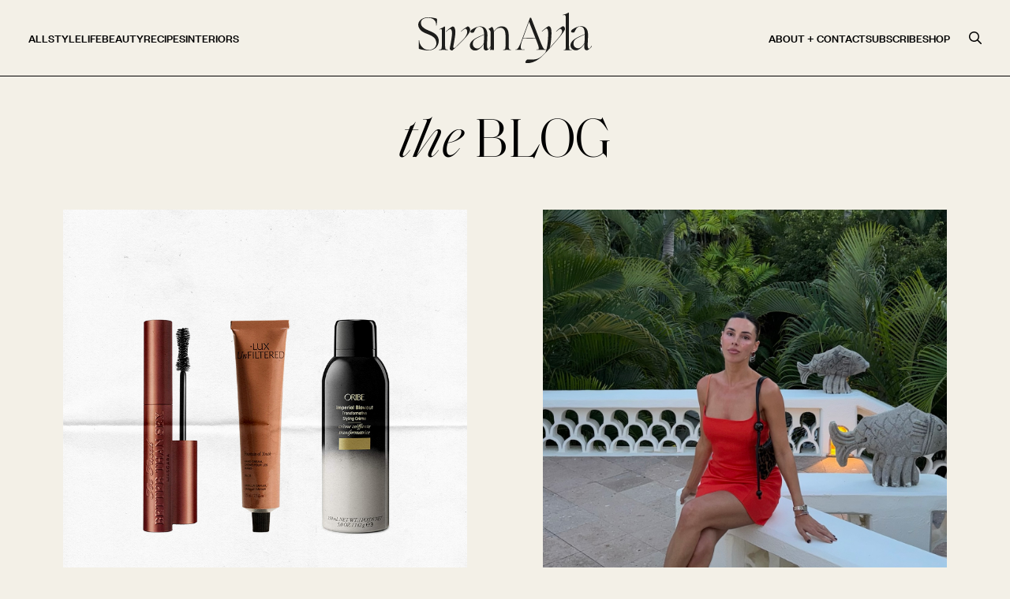

--- FILE ---
content_type: text/html; charset=UTF-8
request_url: https://sivanayla.com/tag/ren-skincare/
body_size: 5927
content:
<!doctype html><html lang="en-US"><head> <script async src="https://www.googletagmanager.com/gtag/js?id=G-Z7Z1CB2B6T"></script> <script> window.dataLayer = window.dataLayer || []; function gtag(){dataLayer.push(arguments);} gtag('js', new Date()); gtag('config', 'G-Z7Z1CB2B6T'); </script> <script> !function(e){if(!window.pintrk){window.pintrk = function () { window.pintrk.queue.push(Array.prototype.slice.call(arguments))};var n=window.pintrk;n.queue=[],n.version="3.0";var t=document.createElement("script");t.async=!0,t.src=e;var r=document.getElementsByTagName("script")[0]; r.parentNode.insertBefore(t,r)}}("https://s.pinimg.com/ct/core.js"); pintrk('load', '2612672930313', {em: '<user_email_address>'}); pintrk('page'); </script> <noscript> <img height="1" width="1" style="display:none;" alt="" src="https://ct.pinterest.com/v3/?event=init&tid=2612672930313&pd[em]=<hashed_email_address>&noscript=1"/> </noscript> <meta charset="UTF-8"> <meta name="viewport" content="width=device-width, initial-scale=1.0" > <meta name='robots' content='index, follow, max-snippet:-1, max-image-preview:large, max-video-preview:-1'/> <style>img:is([sizes="auto" i], [sizes^="auto," i]) { contain-intrinsic-size: 3000px 1500px }</style> <title>ren skincare Archives - Sivan</title> <link rel="canonical" href="https://sivanayla.com/tag/ren-skincare/"/> <meta property="og:locale" content="en_US"/> <meta property="og:type" content="article"/> <meta property="og:title" content="ren skincare Archives - Sivan"/> <meta property="og:url" content="https://sivanayla.com/tag/ren-skincare/"/> <meta property="og:site_name" content="Sivan"/> <meta name="twitter:card" content="summary_large_image"/> <script type="application/ld+json" class="yoast-schema-graph">{"@context":"https://schema.org","@graph":[{"@type":"CollectionPage","@id":"https://sivanayla.com/tag/ren-skincare/","url":"https://sivanayla.com/tag/ren-skincare/","name":"ren skincare Archives - Sivan","isPartOf":{"@id":"https://sivanayla.com/#website"},"primaryImageOfPage":{"@id":"https://sivanayla.com/tag/ren-skincare/#primaryimage"},"image":{"@id":"https://sivanayla.com/tag/ren-skincare/#primaryimage"},"thumbnailUrl":"https://cdn.sivanayla.com/Chill-Nighttime-Routine-scaled.jpg","breadcrumb":{"@id":"https://sivanayla.com/tag/ren-skincare/#breadcrumb"},"inLanguage":"en-US"},{"@type":"ImageObject","inLanguage":"en-US","@id":"https://sivanayla.com/tag/ren-skincare/#primaryimage","url":"https://cdn.sivanayla.com/Chill-Nighttime-Routine-scaled.jpg","contentUrl":"https://cdn.sivanayla.com/Chill-Nighttime-Routine-scaled.jpg","width":1920,"height":2560},{"@type":"BreadcrumbList","@id":"https://sivanayla.com/tag/ren-skincare/#breadcrumb","itemListElement":[{"@type":"ListItem","position":1,"name":"Home","item":"https://sivanayla.com/"},{"@type":"ListItem","position":2,"name":"ren skincare"}]},{"@type":"WebSite","@id":"https://sivanayla.com/#website","url":"https://sivanayla.com/","name":"Sivan","description":"","publisher":{"@id":"https://sivanayla.com/#organization"},"potentialAction":[{"@type":"SearchAction","target":{"@type":"EntryPoint","urlTemplate":"https://sivanayla.com/?s={search_term_string}"},"query-input":{"@type":"PropertyValueSpecification","valueRequired":true,"valueName":"search_term_string"}}],"inLanguage":"en-US"},{"@type":"Organization","@id":"https://sivanayla.com/#organization","name":"Sivan","url":"https://sivanayla.com/","logo":{"@type":"ImageObject","inLanguage":"en-US","@id":"https://sivanayla.com/#/schema/logo/image/","url":"https://cdn.sivanayla.com/SivanAyla_PrimaryLogo_Black.svg","contentUrl":"https://cdn.sivanayla.com/SivanAyla_PrimaryLogo_Black.svg","width":2829.84,"height":821.9,"caption":"Sivan"},"image":{"@id":"https://sivanayla.com/#/schema/logo/image/"}}]}</script><link rel='stylesheet' href='https://sivanayla.com/wp-includes/css/dist/block-library/style.min.css?ver=1751979768' media='all'/><style id='classic-theme-styles-inline-css'>/*! This file is auto-generated */.wp-block-button__link{color:#fff;background-color:#32373c;border-radius:9999px;box-shadow:none;text-decoration:none;padding:calc(.667em + 2px) calc(1.333em + 2px);font-size:1.125em}.wp-block-file__button{background:#32373c;color:#fff;text-decoration:none}</style><style id='global-styles-inline-css'>:root{--wp--preset--aspect-ratio--square: 1;--wp--preset--aspect-ratio--4-3: 4/3;--wp--preset--aspect-ratio--3-4: 3/4;--wp--preset--aspect-ratio--3-2: 3/2;--wp--preset--aspect-ratio--2-3: 2/3;--wp--preset--aspect-ratio--16-9: 16/9;--wp--preset--aspect-ratio--9-16: 9/16;--wp--preset--color--black: #000000;--wp--preset--color--cyan-bluish-gray: #abb8c3;--wp--preset--color--white: #ffffff;--wp--preset--color--pale-pink: #f78da7;--wp--preset--color--vivid-red: #cf2e2e;--wp--preset--color--luminous-vivid-orange: #ff6900;--wp--preset--color--luminous-vivid-amber: #fcb900;--wp--preset--color--light-green-cyan: #7bdcb5;--wp--preset--color--vivid-green-cyan: #00d084;--wp--preset--color--pale-cyan-blue: #8ed1fc;--wp--preset--color--vivid-cyan-blue: #0693e3;--wp--preset--color--vivid-purple: #9b51e0;--wp--preset--gradient--vivid-cyan-blue-to-vivid-purple: linear-gradient(135deg,rgba(6,147,227,1) 0%,rgb(155,81,224) 100%);--wp--preset--gradient--light-green-cyan-to-vivid-green-cyan: linear-gradient(135deg,rgb(122,220,180) 0%,rgb(0,208,130) 100%);--wp--preset--gradient--luminous-vivid-amber-to-luminous-vivid-orange: linear-gradient(135deg,rgba(252,185,0,1) 0%,rgba(255,105,0,1) 100%);--wp--preset--gradient--luminous-vivid-orange-to-vivid-red: linear-gradient(135deg,rgba(255,105,0,1) 0%,rgb(207,46,46) 100%);--wp--preset--gradient--very-light-gray-to-cyan-bluish-gray: linear-gradient(135deg,rgb(238,238,238) 0%,rgb(169,184,195) 100%);--wp--preset--gradient--cool-to-warm-spectrum: linear-gradient(135deg,rgb(74,234,220) 0%,rgb(151,120,209) 20%,rgb(207,42,186) 40%,rgb(238,44,130) 60%,rgb(251,105,98) 80%,rgb(254,248,76) 100%);--wp--preset--gradient--blush-light-purple: linear-gradient(135deg,rgb(255,206,236) 0%,rgb(152,150,240) 100%);--wp--preset--gradient--blush-bordeaux: linear-gradient(135deg,rgb(254,205,165) 0%,rgb(254,45,45) 50%,rgb(107,0,62) 100%);--wp--preset--gradient--luminous-dusk: linear-gradient(135deg,rgb(255,203,112) 0%,rgb(199,81,192) 50%,rgb(65,88,208) 100%);--wp--preset--gradient--pale-ocean: linear-gradient(135deg,rgb(255,245,203) 0%,rgb(182,227,212) 50%,rgb(51,167,181) 100%);--wp--preset--gradient--electric-grass: linear-gradient(135deg,rgb(202,248,128) 0%,rgb(113,206,126) 100%);--wp--preset--gradient--midnight: linear-gradient(135deg,rgb(2,3,129) 0%,rgb(40,116,252) 100%);--wp--preset--font-size--small: 13px;--wp--preset--font-size--medium: 20px;--wp--preset--font-size--large: 36px;--wp--preset--font-size--x-large: 42px;--wp--preset--spacing--20: 0.44rem;--wp--preset--spacing--30: 0.67rem;--wp--preset--spacing--40: 1rem;--wp--preset--spacing--50: 1.5rem;--wp--preset--spacing--60: 2.25rem;--wp--preset--spacing--70: 3.38rem;--wp--preset--spacing--80: 5.06rem;--wp--preset--shadow--natural: 6px 6px 9px rgba(0, 0, 0, 0.2);--wp--preset--shadow--deep: 12px 12px 50px rgba(0, 0, 0, 0.4);--wp--preset--shadow--sharp: 6px 6px 0px rgba(0, 0, 0, 0.2);--wp--preset--shadow--outlined: 6px 6px 0px -3px rgba(255, 255, 255, 1), 6px 6px rgba(0, 0, 0, 1);--wp--preset--shadow--crisp: 6px 6px 0px rgba(0, 0, 0, 1);}:where(.is-layout-flex){gap: 0.5em;}:where(.is-layout-grid){gap: 0.5em;}body .is-layout-flex{display: flex;}.is-layout-flex{flex-wrap: wrap;align-items: center;}.is-layout-flex > :is(*, div){margin: 0;}body .is-layout-grid{display: grid;}.is-layout-grid > :is(*, div){margin: 0;}:where(.wp-block-columns.is-layout-flex){gap: 2em;}:where(.wp-block-columns.is-layout-grid){gap: 2em;}:where(.wp-block-post-template.is-layout-flex){gap: 1.25em;}:where(.wp-block-post-template.is-layout-grid){gap: 1.25em;}.has-black-color{color: var(--wp--preset--color--black) !important;}.has-cyan-bluish-gray-color{color: var(--wp--preset--color--cyan-bluish-gray) !important;}.has-white-color{color: var(--wp--preset--color--white) !important;}.has-pale-pink-color{color: var(--wp--preset--color--pale-pink) !important;}.has-vivid-red-color{color: var(--wp--preset--color--vivid-red) !important;}.has-luminous-vivid-orange-color{color: var(--wp--preset--color--luminous-vivid-orange) !important;}.has-luminous-vivid-amber-color{color: var(--wp--preset--color--luminous-vivid-amber) !important;}.has-light-green-cyan-color{color: var(--wp--preset--color--light-green-cyan) !important;}.has-vivid-green-cyan-color{color: var(--wp--preset--color--vivid-green-cyan) !important;}.has-pale-cyan-blue-color{color: var(--wp--preset--color--pale-cyan-blue) !important;}.has-vivid-cyan-blue-color{color: var(--wp--preset--color--vivid-cyan-blue) !important;}.has-vivid-purple-color{color: var(--wp--preset--color--vivid-purple) !important;}.has-black-background-color{background-color: var(--wp--preset--color--black) !important;}.has-cyan-bluish-gray-background-color{background-color: var(--wp--preset--color--cyan-bluish-gray) !important;}.has-white-background-color{background-color: var(--wp--preset--color--white) !important;}.has-pale-pink-background-color{background-color: var(--wp--preset--color--pale-pink) !important;}.has-vivid-red-background-color{background-color: var(--wp--preset--color--vivid-red) !important;}.has-luminous-vivid-orange-background-color{background-color: var(--wp--preset--color--luminous-vivid-orange) !important;}.has-luminous-vivid-amber-background-color{background-color: var(--wp--preset--color--luminous-vivid-amber) !important;}.has-light-green-cyan-background-color{background-color: var(--wp--preset--color--light-green-cyan) !important;}.has-vivid-green-cyan-background-color{background-color: var(--wp--preset--color--vivid-green-cyan) !important;}.has-pale-cyan-blue-background-color{background-color: var(--wp--preset--color--pale-cyan-blue) !important;}.has-vivid-cyan-blue-background-color{background-color: var(--wp--preset--color--vivid-cyan-blue) !important;}.has-vivid-purple-background-color{background-color: var(--wp--preset--color--vivid-purple) !important;}.has-black-border-color{border-color: var(--wp--preset--color--black) !important;}.has-cyan-bluish-gray-border-color{border-color: var(--wp--preset--color--cyan-bluish-gray) !important;}.has-white-border-color{border-color: var(--wp--preset--color--white) !important;}.has-pale-pink-border-color{border-color: var(--wp--preset--color--pale-pink) !important;}.has-vivid-red-border-color{border-color: var(--wp--preset--color--vivid-red) !important;}.has-luminous-vivid-orange-border-color{border-color: var(--wp--preset--color--luminous-vivid-orange) !important;}.has-luminous-vivid-amber-border-color{border-color: var(--wp--preset--color--luminous-vivid-amber) !important;}.has-light-green-cyan-border-color{border-color: var(--wp--preset--color--light-green-cyan) !important;}.has-vivid-green-cyan-border-color{border-color: var(--wp--preset--color--vivid-green-cyan) !important;}.has-pale-cyan-blue-border-color{border-color: var(--wp--preset--color--pale-cyan-blue) !important;}.has-vivid-cyan-blue-border-color{border-color: var(--wp--preset--color--vivid-cyan-blue) !important;}.has-vivid-purple-border-color{border-color: var(--wp--preset--color--vivid-purple) !important;}.has-vivid-cyan-blue-to-vivid-purple-gradient-background{background: var(--wp--preset--gradient--vivid-cyan-blue-to-vivid-purple) !important;}.has-light-green-cyan-to-vivid-green-cyan-gradient-background{background: var(--wp--preset--gradient--light-green-cyan-to-vivid-green-cyan) !important;}.has-luminous-vivid-amber-to-luminous-vivid-orange-gradient-background{background: var(--wp--preset--gradient--luminous-vivid-amber-to-luminous-vivid-orange) !important;}.has-luminous-vivid-orange-to-vivid-red-gradient-background{background: var(--wp--preset--gradient--luminous-vivid-orange-to-vivid-red) !important;}.has-very-light-gray-to-cyan-bluish-gray-gradient-background{background: var(--wp--preset--gradient--very-light-gray-to-cyan-bluish-gray) !important;}.has-cool-to-warm-spectrum-gradient-background{background: var(--wp--preset--gradient--cool-to-warm-spectrum) !important;}.has-blush-light-purple-gradient-background{background: var(--wp--preset--gradient--blush-light-purple) !important;}.has-blush-bordeaux-gradient-background{background: var(--wp--preset--gradient--blush-bordeaux) !important;}.has-luminous-dusk-gradient-background{background: var(--wp--preset--gradient--luminous-dusk) !important;}.has-pale-ocean-gradient-background{background: var(--wp--preset--gradient--pale-ocean) !important;}.has-electric-grass-gradient-background{background: var(--wp--preset--gradient--electric-grass) !important;}.has-midnight-gradient-background{background: var(--wp--preset--gradient--midnight) !important;}.has-small-font-size{font-size: var(--wp--preset--font-size--small) !important;}.has-medium-font-size{font-size: var(--wp--preset--font-size--medium) !important;}.has-large-font-size{font-size: var(--wp--preset--font-size--large) !important;}.has-x-large-font-size{font-size: var(--wp--preset--font-size--x-large) !important;}:where(.wp-block-post-template.is-layout-flex){gap: 1.25em;}:where(.wp-block-post-template.is-layout-grid){gap: 1.25em;}:where(.wp-block-columns.is-layout-flex){gap: 2em;}:where(.wp-block-columns.is-layout-grid){gap: 2em;}:root :where(.wp-block-pullquote){font-size: 1.5em;line-height: 1.6;}</style><link rel='stylesheet' href='https://sivanayla.com/wp-content/themes/scarlett/assets/main.css?ver=1707423476' media=''/><link rel="icon" href="https://cdn.sivanayla.com/SivanAyla_Favicon.png" sizes="32x32"/><link rel="icon" href="https://cdn.sivanayla.com/SivanAyla_Favicon.png" sizes="192x192"/><link rel="apple-touch-icon" href="https://cdn.sivanayla.com/SivanAyla_Favicon.png"/><meta name="msapplication-TileImage" content="https://cdn.sivanayla.com/SivanAyla_Favicon.png"/> <script type="text/javascript" async="" src="https://static.klaviyo.com/onsite/js/klaviyo.js?company_id=UZpVDu"></script></head><body><div class="flex flex-col h-screen justify-between" id="app"> <site-header :site-name="'Sivan'" :logo="{'url':'https:\/\/cdn.sivanayla.com\/SivanAyla_PrimaryLogo_Black.svg','alt':''}" :menu-left="[{'id':21800,'title':'All','url':'https:\/\/sivanayla.com\/blog\/','target':'','active':false,'children':[]},{'id':21069,'title':'Style','url':'https:\/\/sivanayla.com\/category\/style\/','target':'','active':false,'children':[]},{'id':21073,'title':'Life','url':'https:\/\/sivanayla.com\/category\/life\/','target':'','active':false,'children':[{'id':21792,'title':'FAMILY','url':'https:\/\/sivanayla.com\/category\/life\/family\/','target':'','active':false,'children':[]},{'id':21793,'title':'HIS + HERS','url':'https:\/\/sivanayla.com\/category\/life\/his-her\/','target':'','active':false,'children':[]},{'id':21795,'title':'TRAVEL','url':'https:\/\/sivanayla.com\/category\/travel\/','target':'','active':false,'children':[]},{'id':21791,'title':'BUSINESS','url':'https:\/\/sivanayla.com\/category\/life\/business\/','target':'','active':false,'children':[]},{'id':21794,'title':'REAL TALK','url':'https:\/\/sivanayla.com\/category\/life\/real-talk\/','target':'','active':false,'children':[]},{'id':21796,'title':'WELLNESS','url':'https:\/\/sivanayla.com\/category\/life\/wellness\/','target':'','active':false,'children':[]}]},{'id':21070,'title':'Beauty','url':'https:\/\/sivanayla.com\/category\/beauty\/','target':'','active':false,'children':[]},{'id':24090,'title':'Recipes','url':'https:\/\/sivanayla.com\/recipes\/all\/','target':'','active':false,'children':[{'id':24093,'title':'Mains','url':'https:\/\/sivanayla.com\/recipes\/mains\/','target':'','active':false,'children':[]},{'id':24091,'title':'Sides','url':'https:\/\/sivanayla.com\/recipes\/sides\/','target':'','active':false,'children':[]},{'id':24092,'title':'Drinks','url':'https:\/\/sivanayla.com\/recipes\/drinks\/','target':'','active':false,'children':[]}]},{'id':23876,'title':'Interiors','url':'https:\/\/sivanayla.com\/category\/interiors\/','target':'','active':false,'children':[]}]" :menu-right="[{'id':32,'title':'About + Contact','url':'https:\/\/sivanayla.com\/about\/','target':'','active':false,'children':[]},{'id':31,'title':'Subscribe','url':'https:\/\/sivanayla.com\/subscribe\/','target':'','active':false,'children':[]},{'id':25835,'title':'Shop','url':'https:\/\/sivanayla.com\/shop\/','target':'','active':false,'children':[{'id':26688,'title':'Gift Guide','url':'https:\/\/sivanayla.com\/category\/gift-guide\/','target':'','active':false,'children':[]},{'id':25836,'title':'Shop My Life','url':'https:\/\/sivanayla.com\/shop\/','target':'','active':false,'children':[]},{'id':23132,'title':'AMAZON STOREFRONT','url':'https:\/\/o.bttn.io\/0uh1k7LRkSV','target':'_blank','active':false,'children':[]},{'id':23133,'title':'MY LOOKS','url':'https:\/\/www.shopltk.com\/explore\/sivanayla','target':'_blank','active':false,'children':[]},{'id':23571,'title':'WHAT I WANT','url':'https:\/\/sivanayla.com\/category\/what-i-want-style\/','target':'','active':false,'children':[]},{'id':24401,'title':'Revolve Favorites','url':'https:\/\/rvlv.me\/aJf0o4','target':'_blank','active':false,'children':[]}]}]"></site-header> <main class="mb-auto"> <section class="container max-w-6xl text-center pt-8"> <h1 class="font-primary text-[42px] md:text-[70px] text-center"><em>the</em> BLOG</h1> </section> <blog-posts :current-category="''" :posts="[{'id':27124,'acf':{'heading':'WHAT I ORDERED FROM AMAZON','subheading':'This Month','video':false,'image_border':false},'date':'2026-01-29 20:29:15','author':'Chelsea','title':'WHAT I ORDERED FROM AMAZON THIS MONTH','url':'https:\/\/sivanayla.com\/2026\/01\/29\/what-i-ordered-from-amazon-this-month-36\/','categories':[{'id':null,'title':'What I Want','slug':'what-i-want-style','url':'https:\/\/sivanayla.com\/category\/what-i-want-style\/'}],'summary':'','featured_image':{'url':'https:\/\/cdn.sivanayla.com\/01e797192844eaa8c24bd879b9f8f067-40.jpg','alt':'WHAT I ORDERED FROM AMAZON THIS MONTH'}},{'id':27118,'acf':{'heading':'MY CABO','subheading':'Recs','video':false,'image_border':false},'date':'2026-01-29 10:00:09','author':'Chelsea','title':'My Cabo Recs','url':'https:\/\/sivanayla.com\/2026\/01\/29\/my-cabo-recs\/','categories':[{'id':null,'title':'TRAVEL','slug':'travel','url':'https:\/\/sivanayla.com\/category\/travel\/'}],'summary':'','featured_image':{'url':'https:\/\/cdn.sivanayla.com\/2ca98ccf25277ec7be61e2b137ce8c96.jpg','alt':'My Cabo Recs'}},{'id':27108,'acf':{'heading':'WHAT I PACKED','subheading':'for Cabo','video':false,'image_border':false},'date':'2026-01-16 20:25:53','author':'Chelsea','title':'WHAT I PACKED FOR CABO','url':'https:\/\/sivanayla.com\/2026\/01\/16\/what-i-packed-for-cabo-2\/','categories':[{'id':null,'title':'What I Want','slug':'what-i-want-style','url':'https:\/\/sivanayla.com\/category\/what-i-want-style\/'}],'summary':'','featured_image':{'url':'https:\/\/cdn.sivanayla.com\/01e797192844eaa8c24bd879b9f8f067-39.jpg','alt':'WHAT I PACKED FOR CABO'}},{'id':27099,'acf':{'heading':'WHAT I WANT:','subheading':'January','video':false,'image_border':false},'date':'2026-01-07 08:00:00','author':'Chelsea','title':'WHAT I WANT: JANUARY','url':'https:\/\/sivanayla.com\/2026\/01\/07\/what-i-want-january-5\/','categories':[{'id':null,'title':'What I Want','slug':'what-i-want-style','url':'https:\/\/sivanayla.com\/category\/what-i-want-style\/'}],'summary':'','featured_image':{'url':'https:\/\/cdn.sivanayla.com\/01e797192844eaa8c24bd879b9f8f067-38.jpg','alt':'WHAT I WANT: JANUARY'}},{'id':27083,'acf':{'heading':'GIFT GUIDE:','subheading':'Stocking Stuffers','video':false,'image_border':false},'date':'2025-12-17 18:15:21','author':'Chelsea','title':'GIFT GUIDE: STOCKING STUFFERS','url':'https:\/\/sivanayla.com\/2025\/12\/17\/gift-guide-stocking-stuffers-2\/','categories':[{'id':null,'title':'Gift Guide','slug':'gift-guide','url':'https:\/\/sivanayla.com\/category\/gift-guide\/'}],'summary':'','featured_image':{'url':'https:\/\/cdn.sivanayla.com\/b6542d1884eed47149da8f68b90a8fc1-27.jpg','alt':'GIFT GUIDE: STOCKING STUFFERS'}},{'id':27080,'acf':{'heading':'GIFT GUIDE:','subheading':'For The Beauty Lover','video':false,'image_border':false},'date':'2025-12-16 00:15:12','author':'Chelsea','title':'GIFT GUIDE: FOR THE BEAUTY LOVER','url':'https:\/\/sivanayla.com\/2025\/12\/16\/gift-guide-for-the-beauty-lover\/','categories':[{'id':null,'title':'Gift Guide','slug':'gift-guide','url':'https:\/\/sivanayla.com\/category\/gift-guide\/'}],'summary':'','featured_image':{'url':'https:\/\/cdn.sivanayla.com\/8050baad6ee057fe7f148af8a14f6842.jpg','alt':'GIFT GUIDE: FOR THE BEAUTY LOVER'}}]"></blog-posts> </main><site-footer :footer-top-mobile="[{'id':24205,'title':'FAQ','url':'https:\/\/sivanayla.com\/about\/','target':'','active':false,'children':[]},{'id':24206,'title':'About + Contact','url':'https:\/\/sivanayla.com\/about\/','target':'','active':false,'children':[]}]" :footer-middle-mobile="[{'id':24207,'title':'+LUX Unfiltered','url':'https:\/\/luxunfiltered.com','target':'_blank','active':false,'children':[]},{'id':24208,'title':'Tan + Lines','url':'https:\/\/shoptanlines.com','target':'_blank','active':false,'children':[]}]" :footer-bottom-mobile="[{'id':24209,'title':'Design By MHS','url':'https:\/\/www.melissaharans.com','target':'','active':false,'children':[]}]" :socials="{'facebook':'https:\/\/www.facebook.com\/sivanaylablog\/','instagram':'https:\/\/www.instagram.com\/sivanayla\/','pinterest':'https:\/\/www.pinterest.com\/sivanayla\/','youtube':'https:\/\/www.youtube.com\/user\/sivanayla\/'}" :menu-left="[{'id':23868,'title':'Design By MHS','url':'https:\/\/www.melissaharans.com\/','target':'_blank','active':false,'children':[]},{'id':23869,'title':'About + Contact','url':'https:\/\/sivanayla.com\/about\/','target':'','active':false,'children':[]}]" :menu-right="[{'id':23871,'title':'+ LUX Unfiltered','url':'https:\/\/luxunfiltered.com\/','target':'_blank','active':false,'children':[]},{'id':23870,'title':'Tan + Lines','url':'https:\/\/www.shoptanlines.com\/','target':'_blank','active':false,'children':[]}]"></site-footer><mobile-menu :logo="{'url':'https:\/\/cdn.sivanayla.com\/SivanAyla_PrimaryLogo_Black.svg','alt':''}" :socials="{'facebook':'https:\/\/www.facebook.com\/sivanaylablog\/','instagram':'https:\/\/www.instagram.com\/sivanayla\/','pinterest':'https:\/\/www.pinterest.com\/sivanayla\/','youtube':'https:\/\/www.youtube.com\/user\/sivanayla\/'}" :menu="[{'id':21558,'title':'Home','url':'https:\/\/sivanayla.com\/','target':'','active':false,'children':[]},{'id':21559,'title':'About','url':'https:\/\/sivanayla.com\/about\/','target':'','active':false,'children':[]},{'id':21569,'title':'Entries','url':'#','target':'','active':false,'children':[{'id':21776,'title':'All','url':'https:\/\/sivanayla.com\/blog\/','target':'','active':false,'children':[]},{'id':21777,'title':'Style','url':'https:\/\/sivanayla.com\/category\/style\/','target':'','active':false,'children':[]},{'id':21781,'title':'Life','url':'https:\/\/sivanayla.com\/category\/life\/','target':'','active':false,'children':[{'id':21779,'title':'FAMILY','url':'https:\/\/sivanayla.com\/category\/life\/family\/','target':'','active':false,'children':[]},{'id':21780,'title':'HIS + HERS','url':'https:\/\/sivanayla.com\/category\/life\/his-her\/','target':'','active':false,'children':[]},{'id':21783,'title':'TRAVEL','url':'https:\/\/sivanayla.com\/category\/travel\/','target':'','active':false,'children':[]},{'id':21778,'title':'BUSINESS','url':'https:\/\/sivanayla.com\/category\/life\/business\/','target':'','active':false,'children':[]},{'id':21782,'title':'REAL TALK','url':'https:\/\/sivanayla.com\/category\/life\/real-talk\/','target':'','active':false,'children':[]},{'id':21784,'title':'WELLNESS','url':'https:\/\/sivanayla.com\/category\/life\/wellness\/','target':'','active':false,'children':[]}]},{'id':21785,'title':'Beauty','url':'https:\/\/sivanayla.com\/category\/beauty\/','target':'','active':false,'children':[]},{'id':26642,'title':'Recipes','url':'https:\/\/sivanayla.com\/recipes\/all\/','target':'','active':false,'children':[{'id':26645,'title':'Mains','url':'https:\/\/sivanayla.com\/recipes\/mains\/','target':'','active':false,'children':[]},{'id':26644,'title':'Sides','url':'https:\/\/sivanayla.com\/recipes\/sides\/','target':'','active':false,'children':[]},{'id':26643,'title':'Drinks','url':'https:\/\/sivanayla.com\/recipes\/drinks\/','target':'','active':false,'children':[]}]},{'id':23703,'title':'Interiors','url':'https:\/\/sivanayla.com\/category\/interiors\/','target':'','active':false,'children':[]}]},{'id':21563,'title':'Subscribe','url':'https:\/\/sivanayla.com\/subscribe\/','target':'','active':false,'children':[]},{'id':25833,'title':'Shop','url':'https:\/\/sivanayla.com\/shop\/','target':'','active':false,'children':[{'id':26689,'title':'Gift Guide','url':'https:\/\/sivanayla.com\/category\/gift-guide\/','target':'','active':false,'children':[]},{'id':25834,'title':'Shop My Life','url':'https:\/\/sivanayla.com\/shop\/','target':'','active':false,'children':[]},{'id':21814,'title':'AMAZON STOREFRONT','url':'https:\/\/o.bttn.io\/0uh1k7LRkSV','target':'','active':false,'children':[]},{'id':21815,'title':'MY LOOKS','url':'https:\/\/www.shopltk.com\/explore\/sivanayla','target':'','active':false,'children':[]},{'id':23570,'title':'What I Want','url':'https:\/\/sivanayla.com\/category\/what-i-want-style\/','target':'','active':false,'children':[]},{'id':24402,'title':'Revolve Favorites','url':'https:\/\/rvlv.me\/aJf0o4','target':'_blank','active':false,'children':[]}]}]"></mobile-menu></div><script type="speculationrules">{"prefetch":[{"source":"document","where":{"and":[{"href_matches":"\/*"},{"not":{"href_matches":["\/wp-*.php","\/wp-admin\/*","\/wp-content\/uploads\/*","\/wp-content\/*","\/wp-content\/plugins\/*","\/wp-content\/themes\/scarlett\/*","\/*\\?(.+)"]}},{"not":{"selector_matches":"a[rel~=\"nofollow\"]"}},{"not":{"selector_matches":".no-prefetch, .no-prefetch a"}}]},"eagerness":"conservative"}]}</script><script src="https://sivanayla.com/wp-content/themes/scarlett/assets/main.js?ver=1729277693" id="bundle-js-js"></script><script>!function(d,s,id){ var e, p = 'https'; if(!d.getElementById(id)) { e = d.createElement(s); e.id = id; e.src = p + '://widgets.rewardstyle.com/js/widget.js'; d.body.appendChild(e); } if(typeof(window.__moneyspot) === 'object') { if(document.readyState === 'complete') { window.__moneyspot.init(); } }}(document, 'script', 'moneyspot-script');</script><script>!function(d,s,id){ var e, p = 'https'; if(!d.getElementById(id)) { e = d.createElement(s); e.id = id; e.src = p + '://widgets.rewardstyle.com/js/ltkwidget.js'; d.body.appendChild(e); }}(document, 'script', 'ltkwidget-script');if(typeof(window.__ltkwidget) === 'object'){ if (document.readyState === 'complete') { __ltkwidget.init(); }}</script><script>!function(d,s,id){ var e, p = 'https'; if(!d.getElementById(id)) { e = d.createElement(s); e.id = id; e.src = p + '://widgets.rewardstyle.com/js/lookbook.js'; d.body.appendChild(e); } if(typeof(window.__lookbook) === 'object') if(d.readyState === 'complete') { window.__lookbook.init(); }}(document, 'script', 'lookbook-script');</script><script>!function(d,s,id){ var e, p = 'https'; if(!d.getElementById(id)) { e = d.createElement(s); e.id = id; e.src = p + '://widgets.rewardstyle.com/js/shopthepost.js'; d.body.appendChild(e); } if(typeof window.__stp === 'object') if(d.readyState === 'complete') { window.__stp.init(); }}(document, 'script', 'shopthepost-script');</script><script>!function(d,s,id){ var e, p = 'https'; if(!d.getElementById(id)) { e = d.createElement(s); e.id = id; e.src = p + '://widgets.rewardstyle.com/js/boutique.js'; d.body.appendChild(e); } if(typeof window.__boutique === 'object') if(d.readyState === 'complete') { window.__boutique.init(); }}(document, 'script', 'boutique-script');</script><script>(function(){function c(){var b=a.contentDocument||a.contentWindow.document;if(b){var d=b.createElement('script');d.innerHTML="window.__CF$cv$params={r:'9c5cfa9a7987dafe',t:'MTc2OTczNDI2Ni4wMDAwMDA='};var a=document.createElement('script');a.nonce='';a.src='/cdn-cgi/challenge-platform/scripts/jsd/main.js';document.getElementsByTagName('head')[0].appendChild(a);";b.getElementsByTagName('head')[0].appendChild(d)}}if(document.body){var a=document.createElement('iframe');a.height=1;a.width=1;a.style.position='absolute';a.style.top=0;a.style.left=0;a.style.border='none';a.style.visibility='hidden';document.body.appendChild(a);if('loading'!==document.readyState)c();else if(window.addEventListener)document.addEventListener('DOMContentLoaded',c);else{var e=document.onreadystatechange||function(){};document.onreadystatechange=function(b){e(b);'loading'!==document.readyState&&(document.onreadystatechange=e,c())}}}})();</script></body></html>